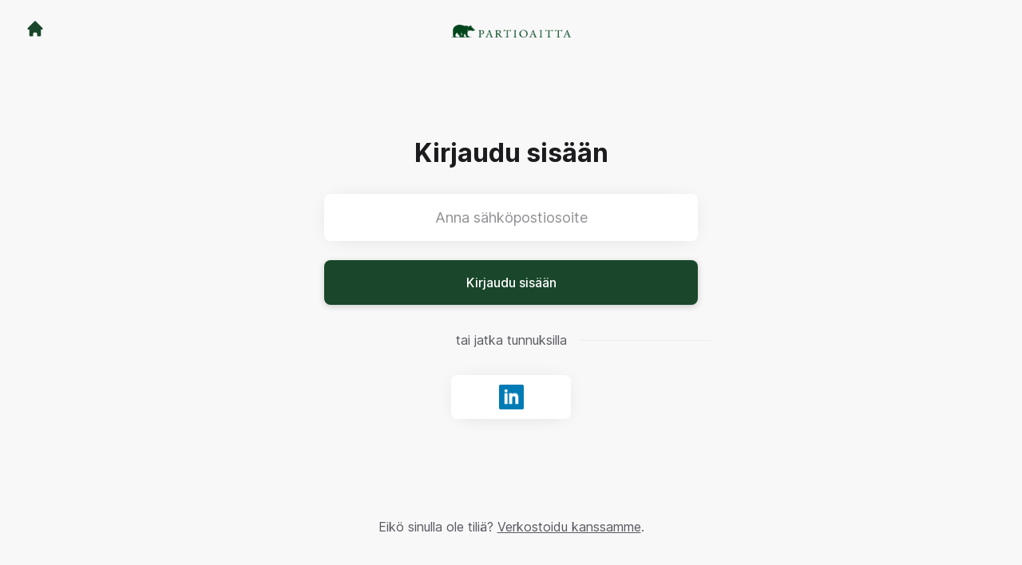

--- FILE ---
content_type: text/html; charset=utf-8
request_url: https://career.partioaitta.fi/connect/login
body_size: 6805
content:
<!DOCTYPE html>

<html lang="fi" dir="ltr">
  <head>
    <script src="https://assets-aws.teamtailor-cdn.com/assets/packs/js/runtime-06dfbb913b7ed21c218f.js" crossorigin="anonymous" data-turbo-track="reload" nonce="5c6d0b6a5caa816aa6ada70a3124087f" defer="defer" integrity="sha384-poTopTvxQsNC9elQPk7VPGyO9Mv+LXVu/hz35ATt0C0J/Mo8QEjOiGMVETK7yqQX"></script>
<script src="https://assets-aws.teamtailor-cdn.com/assets/packs/js/5217-d722161248a86ef021eb.js" crossorigin="anonymous" data-turbo-track="reload" nonce="5c6d0b6a5caa816aa6ada70a3124087f" defer="defer" integrity="sha384-3uhEwc9uRPhLRiFZuyE1+fXG2cPfzR9U79Emaqi+mAfXU4IoMzhLyJlcm/7r1wQE"></script>
<script src="https://assets-aws.teamtailor-cdn.com/assets/packs/js/cookies-a135f52d0a68c93f4012.js" crossorigin="anonymous" data-turbo-track="reload" nonce="5c6d0b6a5caa816aa6ada70a3124087f" defer="defer" integrity="sha384-0sL6GTF8sTKsSFPNxAGm6429n1teKKhy573MDp74v/UIVHe/z//4JrnBZWLBIJZQ"></script>
<script src="https://assets-aws.teamtailor-cdn.com/assets/packs/js/601-7d3383e7a375dc1aaa1b.js" crossorigin="anonymous" data-turbo-track="reload" nonce="5c6d0b6a5caa816aa6ada70a3124087f" defer="defer" integrity="sha384-l5I801Pjg1EBg2KQZqeHOLGUzdhI7+PBvRsMqdEOUrzi+WANH250/E7d/ntAKPkC"></script>
<script src="https://assets-aws.teamtailor-cdn.com/assets/packs/js/8559-d931dd583b4bb79d0e2a.js" crossorigin="anonymous" data-turbo-track="reload" nonce="5c6d0b6a5caa816aa6ada70a3124087f" defer="defer" integrity="sha384-9pmZ0INZG4vdr7arMaCamElHv26NrYEKOvqhf9yjMS5zyzkA40w7ExDWqxGcv2vE"></script>
<script src="https://assets-aws.teamtailor-cdn.com/assets/packs/js/7107-2c8b0452b1096d40d889.js" crossorigin="anonymous" data-turbo-track="reload" nonce="5c6d0b6a5caa816aa6ada70a3124087f" defer="defer" integrity="sha384-F6jpFzRjsKwuSo3AQM4sFVxNTUvURcCz99PinP+Ioe6ku9FF/btyL6hHI9n3qsl9"></script>
<script src="https://assets-aws.teamtailor-cdn.com/assets/packs/js/7569-e58747a9f908cb43e1b3.js" crossorigin="anonymous" data-turbo-track="reload" nonce="5c6d0b6a5caa816aa6ada70a3124087f" defer="defer" integrity="sha384-S0zTpVoc8Vs13vk6Kbzd4XaCKN6W1FEoXxzPfjU90TE6UFmLwezLnsbOzheFX6Wa"></script>
<script src="https://assets-aws.teamtailor-cdn.com/assets/packs/js/1339-b925845164b8e686a79a.js" crossorigin="anonymous" data-turbo-track="reload" nonce="5c6d0b6a5caa816aa6ada70a3124087f" defer="defer" integrity="sha384-yapHLUqNCuT45nBnAZl9xUw4ZS2yRCTqE6mB5sdk9J0xo/sOwbw19jkUnNrENbtU"></script>
<script src="https://assets-aws.teamtailor-cdn.com/assets/packs/js/connect-e66be28dbddb2ee7aa1b.js" crossorigin="anonymous" data-turbo-track="reload" nonce="5c6d0b6a5caa816aa6ada70a3124087f" defer="defer" integrity="sha384-RgBpaWVnuntBqHjkzKh7lpamWcJ5DqXixp2FPYe4t7XsrcatfOPCrxRsIXa5WLrj"></script>
<script src="https://assets-aws.teamtailor-cdn.com/assets/packs/js/4254-c45eea0ea8a6e7fbe408.js" crossorigin="anonymous" data-turbo-track="reload" nonce="5c6d0b6a5caa816aa6ada70a3124087f" defer="defer" integrity="sha384-apFmoAEVdGUqGEoR1Nm41DSwOTXZzwghwLCdRgTnXOu0tfFK3Fa/hBBCV7G0v2h8"></script>
<script src="https://assets-aws.teamtailor-cdn.com/assets/packs/js/8454-e660b5c793efc07457dc.js" crossorigin="anonymous" data-turbo-track="reload" nonce="5c6d0b6a5caa816aa6ada70a3124087f" defer="defer" integrity="sha384-dGFXkTHDjzQntcGqSSnoJx1fghvXUfT/FblSy/fbsoR5GK/y4zwSXGBuC8kTUS0h"></script>
<script src="https://assets-aws.teamtailor-cdn.com/assets/packs/js/font-awesome-d93dcae92dfe0efb796e.js" crossorigin="anonymous" data-turbo-track="reload" nonce="5c6d0b6a5caa816aa6ada70a3124087f" defer="defer" integrity="sha384-sgVCsKWBVlfrJgIFsdlR2hm5bWFvxj4FMh2tADpdMYjjg08BCPEMHpJBGn7LdVlS"></script>

    <link rel="stylesheet" crossorigin="anonymous" href="https://assets-aws.teamtailor-cdn.com/assets/packs/css/connect-4b5f9fe4.css" data-turbo-track="reload" integrity="sha384-TrfmDDAOJ+Fqi7xKDTfcFRwZwMzT7Mi2DFG7vPZFsfs+LgbWeqiAa3kcjn3FCD6/" />

    
    

    <meta name="viewport" content="width=device-width, initial-scale=1">
    <meta name="turbo-cache-control" content="no-cache">
    <meta name="turbo-prefetch" content="false">
    <meta name="sentry-dsn" content="">

    
    
    <meta name="description" content="Verkostoidu yrityksen Partioaitta kanssa pysyäksesi ajan tasalla ja saadaksesi ilmoituksia uusista avoimista työpaikoista" />
    

    <meta property="og:locale" content="fi_FI" />
    <meta property="og:type" content="article" />
    <meta property="og:title" content="Connect - Partioaitta" />
    <meta property="og:site_name" content="Partioaitta" />
    <meta property="og:url" content="https://career.partioaitta.fi/connect/login" />
    <meta property="og:description" content="Verkostoidu yrityksen Partioaitta kanssa pysyäksesi ajan tasalla ja saadaksesi ilmoituksia uusista avoimista työpaikoista" />
    
        <meta property="og:image" content="https://screenshots.teamtailor-cdn.com/094274ea-1b3f-481f-ae6f-7668947812f2-facebook.png?update=1712674414" />
        <meta property="og:image:width" content="1200" />
        <meta property="og:image:height" content="630" />

        <meta name="twitter:card" content="summary_large_image" />
        <meta name="twitter:image" content="https://screenshots.teamtailor-cdn.com/094274ea-1b3f-481f-ae6f-7668947812f2-twitter.png?update=1712674414" />
        <meta name="twitter:title" content="Connect - Partioaitta" />
        <meta name="twitter:description" content="Verkostoidu yrityksen Partioaitta kanssa pysyäksesi ajan tasalla ja saadaksesi ilmoituksia uusista avoimista työpaikoista" />
      
    
    

    <title>
        Partioaitta
        – Connect
    </title>

    <meta name="csrf-param" content="authenticity_token" />
<meta name="csrf-token" content="FpwiMF-1je2APNB7L5xcrsn-3rOubfe1m0E2Buu0YN6YKD7vAQr2QAwLmUroaOLfgXttlqKCZiWWLZ5HpkOthQ" />
    

    <style media="all">
  :root {
    --company-primary-bg-color: 255, 255, 255;
    --company-secondary-bg-color: 26, 71, 43;
    --company-secondary-bg-light-5-color: 33, 90, 54;
    --company-secondary-bg-fallback-color: 26, 71, 43;
    --company-primary-text-color: 51, 51, 51;
    --company-primary-text-dark-5-color: 38, 38, 38;
    --company-primary-text-dark-10-color: 26, 26, 26;
    --company-primary-text-light-50-color: 179, 179, 179;
    --company-primary-text-light-77-color: 247, 247, 247;
    --company-secondary-text-color: 255, 255, 255;
    --company-secondary-text-light-5-color: 255, 255, 255;
    --company-secondary-text-light-15-color: 255, 255, 255;
    --company-link-color: 26, 71, 43;
    --company-link-color-on-white: 26, 71, 43;
    --company-color: 26, 71, 43;

    --company-button-text-color: 255, 255, 255;
    --company-button-bg-color: 26, 71, 43;

    --company-button-bg-light-5-color: 33, 90, 54;
    --company-button-bg-light-15-color: 46, 127, 77;

    --company-border-radius: 0px;

    --company-header-font-family: "Oswald";
    --company-header-font-weight: 700;
    --company-body-font-family: "Roboto";
    --company-body-font-weight: ;
  }
</style>

  <meta name="theme-color" content="#1a472b">



    
  </head>

  <body id="connect" class="bg-white text-gray-700 company-link-style--underline candidates login" data-controller="connect--height" data-block-scripts="true">
    

    

        <dialog data-controller="common--cookies--alert" data-common--cookies--alert-inside-iframe-value="false" data-common--cookies--alert-block-scripts-value="true" data-common--cookies--alert-takeover-modal-value="false" data-common--cookies--alert-show-cookie-widget-value="true" class="company-links fixed shadow-form w-auto items-center rounded p-4 bg-company-primary text-company-primary overflow-y-auto border-none max-h-[80vh] z-cookie-alert lg:gap-x-6 lg:max-h-[calc(100vh-40px)] flex-col inset-x-4 bottom-4 mb-0 mt-auto justify-between !translate-y-0 !top-0 lg:p-10 lg:flex-row lg:inset-x-[40px] lg:mb-6">

    <div class="w-full max-w-screen-xl overflow-y-auto">
      <h2 class="font-bold block text-md mb-2">Tämä sivusto käyttää evästeitä varmistaakseen, että saat parhaan kokemuksen.</h2>

      <p class="mb-2">
        Partioaitta ja valitut yhteistyökumppanimme käyttävät evästeitä ja vastaavia tekniikoita (yhdessä ”evästeet”), jotka ovat välttämättömiä tämän verkkosivuston esittämiseksi ja sen varmistamiseksi, että saat sivustolla parhaan mahdollisen kokemuksen.

          Jos annat suostumuksesi, käytämme evästeitä myös analytiikka- ja markkinointitarkoituksiin.
      </p>

      <p class="mb-2"><a class='company-link' href='https://career.partioaitta.fi/cookie-policy'>Evästekäytännöstä</a> saat lisätietoa käyttämistämme evästeistä.</p>

      <p>Voit milloin tahansa perua suostumuksesi tai muokata sitä klikkaamalla verkkosivuston jokaisen sivun alaosassa olevaa kohtaa Hallitse evästeitä.</p>
</div>
    <div
      class="
        flex flex-col items-center gap-[10px] mt-6 flex-shrink-0 mb-2 w-full
        md:flex-row md:w-auto lg:flex-col
      "
    >
      <button class="careersite-button w-full" aria-label="Hyväksy kaikki evästeet" data-action="click-&gt;common--cookies--alert#acceptAll">Hyväksy kaikki evästeet</button>

        <button class="careersite-button w-full" aria-label="Kieltäydy kaikista ei-välttämättömistä evästeistä" data-action="click-&gt;common--cookies--alert#disableAll">Kieltäydy kaikista ei-välttämättömistä evästeistä</button>

      <button class="careersite-button w-full" aria-label="Evästeasetukset" data-action="click-&gt;common--cookies--alert#openPreferences">Evästeasetukset</button>
    </div>
</dialog>
      <dialog data-controller="common--cookies--preferences" data-common--cookies--preferences-checked-categories-value="[]" data-common--cookies--preferences-inside-iframe-value="false" data-action="open-cookie-preferences@window-&gt;common--cookies--preferences#open" class="company-links bg-company-primary text-company-primary shadow-form inset-x-4 mb-4 rounded max-w-screen-sm p-4 overflow-auto max-h-[80vh] z-cookie-alert backdrop:bg-[rgba(0,0,0,0.6)] sm:p-10 sm:mb-auto fixed top-2">
  <div class="mb-5 text-center;">
    <h1 class="font-bold mb-2 text-lg">Valitse haluamasi evästeet</h1>
    <p class="text-left mb-2">Tällä sivustolla käytämme vain ehdottoman välttämättömiä evästeitä, joita ilman sivusto ei toimi kunnolla.</p>
    <p class="text-left mb-2">Jos annat suostumuksesi, käytämme myös muuntyyppisiä evästeitä. Alla olevilla säätimillä voit antaa tai perua suostumuksesi erityyppisiin evästeisiin. Voit milloin tahansa muuttaa suostumustasi tai perua sen kokonaan. Klikkaa vain Hallitse evästeitä -linkkiä, joka on aina käytettävissä sivuston alaosassa.</p>
    <p class="text-left">Saat lisätietoa eri tyyppisten evästeiden toiminnasta, tietojesi käytöstä evästeiden yhteydessä ja muusta vastaavasta <a href='https://career.partioaitta.fi/cookie-policy' class='underline text-company-link'>evästekäytännöstämme</a>.</p>
  </div>

  <div class="mb-10 text-sm leading-snug">
    <div class="flex mb-3 items-start sm:mb-5 cursor-default" data-preference-type="strictly_necessary">
  <div class="label-switch label-switch--disabled">
    <input type="checkbox" disabled="disabled" id="strictly_necessary" checked="checked" class="peer">

    <div class="checkbox peer-focus:ring-2 peer-focus:ring-blue-600"></div>
</div>
  <div class="ml-4 flex flex-col">
    <label class="font-semibold" for="strictly_necessary">Välttämättömät</label>

    <p>Nämä evästeet ovat välttämättömiä, jotta sivusto toimisi kunnolla, ja ne ovat aina käytössä, kun vierailet sivustolla.</p>

      <span>
        <strong>Toimittajat</strong>
        <span>Teamtailor</span>
      </span>
</div></div>

    <div class="flex mb-3 items-start sm:mb-5" data-preference-type="analytics">
  <div class="label-switch">
    <input type="checkbox" id="analytics" class="peer" data-common--cookies--preferences-target="categoryInput" data-action="input-&gt;common--cookies--preferences#handleCategoryToggle">

    <div class="checkbox peer-focus:ring-2 peer-focus:ring-blue-600"></div>
</div>
  <div class="ml-4 flex flex-col">
    <label class="font-semibold cursor-pointer" for="analytics">Analytiikka</label>

    <p>Nämä evästeet keräävät tietoa, joka auttaa sivuston käyttötavan ymmärtämisessä.</p>

      <span>
        <strong>Toimittajat</strong>
        <span>Teamtailor</span>
      </span>
</div></div>

    

    <div class="flex mb-3 items-start sm:mb-5" data-preference-type="marketing">
  <div class="label-switch">
    <input type="checkbox" id="marketing" class="peer" data-common--cookies--preferences-target="categoryInput" data-action="input-&gt;common--cookies--preferences#handleCategoryToggle">

    <div class="checkbox peer-focus:ring-2 peer-focus:ring-blue-600"></div>
</div>
  <div class="ml-4 flex flex-col">
    <label class="font-semibold cursor-pointer" for="marketing">Markkinointi</label>

    <p>Näiden evästeiden avulla saat oleellisempaa mainontaa. Toisinaan ne myös toimittavat sivustolle lisätoimintoja.</p>

      <span>
        <strong>Toimittajat</strong>
        <span>Meta, Linkedin</span>
      </span>
</div></div>
  </div>

  <div class="flex flex-col items-center gap-6">
    <button class="careersite-button w-full" data-action="click-&gt;common--cookies--preferences#handleAccept">Hyväksy nämä evästeet</button>

    <button class="careersite-button w-full" data-action="click-&gt;common--cookies--preferences#handleDecline">Kieltäydy kaikista ei-välttämättömistä evästeistä</button>
  </div>
</dialog>

    <div
  class="
    flex justify-center h-full min-h-screen bg-gray-200 sm:h-screen
    sm:min-h-[700px]
  "
>
  <div class="flex flex-col items-center justify-between flex-grow w-full">
    <div class="flex items-center justify-between w-full px-4 my-6 sm:px-8">
    <div class="w-35">
      <a aria-label="Siirry urasivustolle" class="inline-flex w-fit text-company-button-bg" data-test="home-button" href="/"><svg xmlns="http://www.w3.org/2000/svg" fill="currentColor" viewBox="0 0 20 20" class="w-6 h-6  currentColor" aria-hidden="true">
    <path d="M10.707 2.293a1 1 0 00-1.414 0l-7 7a1 1 0 001.414 1.414L4 10.414V17a1 1 0 001 1h2a1 1 0 001-1v-2a1 1 0 011-1h2a1 1 0 011 1v2a1 1 0 001 1h2a1 1 0 001-1v-6.586l.293.293a1 1 0 001.414-1.414l-7-7z" />
</svg></a>
    </div>

    <a aria-label="Siirry urasivustolle" data-test="company-logo" href="/"><img class="max-w-[150px] max-h-70 !text-company-button-bg" alt="Yrityksen Partioaitta logo" src="https://images.teamtailor-cdn.com/images/s3/teamtailor-production/logotype-v3/image_uploads/a896e4c3-0bd1-4c4c-988a-f620cf9b5ee1/original.png" /></a>


    <span class="w-35"></span>
</div>


    <div class="flex flex-col overflow-hidden max-w-500 w-full p-4 pb-8 relative">
      <form class="w-full" data-controller="connect--form" data-remote="true" novalidate="novalidate" action="/connect/login" accept-charset="UTF-8" method="post"><input type="hidden" name="authenticity_token" value="9Ywh8AI-IbnioUs1DvqPK0nk_-1nJcYlbeoaZresTi7HIWWqUKT6vSVNLdr8xwOQnlphskkSwWOjTrwsossEoQ" autocomplete="off" />

        <h1 class="mb-8 text-3xl font-bold leading-tight text-center">
          Kirjaudu sisään
        </h1>

        
<div class="w-full group" id="id_94593256">
  <input class="rounded border-gray-300 w-full appearance-none disabled:cursor-not-allowed disabled:opacity-75 placeholder:text-gray-400 aria-[invalid=true]:focus-visible:outline-red-600 focus:border-transparent focus:ring-0 focus-visible:outline-gray-800 dark:focus-visible:outline-gray-200 focus-visible:outline-offset-[-4px] bg-white bg-action-medium px-8 py-4 text-center text-md shadow-form" type="email" aria-label="Anna sähköpostiosoite" placeholder="Anna sähköpostiosoite" aria-required="true" aria-invalid="false" name="candidate[email]" id="candidate_email" />



</div>

        <button name="button" type="submit" class="button button--fat button--company focus-visible:outline-gray-800 relative w-full mt-6" data-connect--form-target="submit">
          <span class="opacity-100 transition transition-opacity text-company-button" data-connect--form-target="submitText">
            Kirjaudu sisään
</span>
          <span class="absolute inset-0 flex items-center justify-center opacity-0 transition transition-opacity" data-connect--form-target="submitLoader">
            <svg xmlns="http://www.w3.org/2000/svg" fill="currentColor" viewBox="0 0 24 24" class="w-6 h-6 animate-spin currentColor" aria-hidden="true">
    <path d="M12 0c-6.627 0-12 5.373-12 12s5.373 12 12 12 12-5.373 12-12-5.373-12-12-12zm8 12c0 4.418-3.582 8-8 8s-8-3.582-8-8 3.582-8 8-8 8 3.582 8 8zm-19 0c0-6.065 4.935-11 11-11v2c-4.962 0-9 4.038-9 9 0 2.481 1.009 4.731 2.639 6.361l-1.414 1.414.015.014c-2-1.994-3.24-4.749-3.24-7.789z" />
</svg>
</span></button></form>
      <p class="my-8 text-center lined-background">
        <span class="text-gray-600 lined-background__text">
          tai jatka tunnuksilla
        </span>
      </p>

      <div class="flex justify-center -mx-2">
  <div class="hidden"><form class="button_to" method="post" action="/connect/login"><button type="submit">connect</button><input type="hidden" name="authenticity_token" value="PP8G0Q70Oc4VKkNcPZPGbDL0a1Kiu89Dz-4BsUg8PLIOUkKLXG7iytLGJbPPrkrX5Ur1DYyMyAUBSqf7XVt2PQ" autocomplete="off" /></form></div>

      <form class="w-full mx-2" method="post" action="//tt.teamtailor.com/auth/linkedin?company=partioaitta&amp;connect=1&amp;login=1"><button class="button button--white button--icon max-w-[150px] mx-auto" type="submit">
        <span class="sr-only">Kirjaudu sisään tunnuksilla LinkedIn</span>

        <span class="flex items-center justify-center w-full h-full px-4 py-3">
          <img class="w-auto h-full" alt="" src="https://assets-aws.teamtailor-cdn.com/assets/connect/social/linkedin-7a0a2cfba6b49b976fd1eb137c9c73a483ca02e09439e51f73f07dd4c272bccf.png" />
        </span>
</button><input type="hidden" name="authenticity_token" value="RhBaTs5mI9lj6wtk-zYg9wUEtxDx8KZ3vInh-EyuEJdwL594UTGvLuWme8TiKlABf-O10F1sUEmQzcFKKrhQpQ" autocomplete="off" /></form></div>

</div>
    <p class="my-6 mt-0 text-gray-600 sm:my-12 sm:mt-3">
      Eikö sinulla ole tiliä?
      <a class="underline" href="/connect">Verkostoidu kanssamme</a>.
    </p>
  </div>
</div>



    <script nonce="5c6d0b6a5caa816aa6ada70a3124087f">
  function trackPageView(url) {
    var searchParams = new URLSearchParams(window.location.search);
    var utmSource = searchParams.get('utm_source');
    window.referrer = window.referrer || utmSource || document.referrer
    var payload = {
      ed: 'GRW7crP8i/h3nGOkt8qy7h1DnL+cZ/ni0e+Mt3rKdwtG41E/TX8lNE1tx312JFIBv7e6nG+AyjFM5WD6pC0gmcWYJuts5t+Og7FQ7L0Qr8u8R6Pe2JCtDB0Od8elbG4mMh85JwDohyDS0hf/3ALydNfTXHHkRfMylpEjvBPqopzbrcEhIHYMhc10pkLqqn4Jw5Pid6Gzb6biizY8m2P59Izv5ahZmorcCD1Yk22inbXPVSM35OzXj0jaz1vqQpVlSAaPZA76aA==--uSsAhUHMgpq8cSEl--ISQ/bC4+xbffjZkqNgHwYg==',
      visitor_uuid: window.visitor_uuid,
      referrer: window.referrer,
      data: {
        ua: navigator.userAgent,
      },
      url: url,
    };

    var xmlhttp = new XMLHttpRequest();
    xmlhttp.open('POST', '/pageview', true);
    xmlhttp.setRequestHeader('Content-Type', 'application/json;charset=UTF-8');
    xmlhttp.withCredentials = true;
    xmlhttp.addEventListener('readystatechange', function () {
      if (xmlhttp.readyState === XMLHttpRequest.DONE) {
        const status = xmlhttp.status;
        if (status === 0 || (status >= 200 && status < 400)) {
          window.visitor_uuid = xmlhttp.responseText;
        }
      }
    })

    xmlhttp.send(JSON.stringify(payload));
  }

  window.trackPageView = trackPageView;

  if (!window.analyticsPageviewCallback) {
    window.analyticsPageviewCallback = true;
    window.addEventListener('turbo:load', function(data){
      window.trackPageView();
    });
  }
</script>

    <script type="text/plain" data-cookie-type="marketing" nonce="5c6d0b6a5caa816aa6ada70a3124087f">
    !function(f,b,e,v,n,t,s){if(f.fbq)return;n=f.fbq=function(){n.callMethod?
    n.callMethod.apply(n,arguments):n.queue.push(arguments)};if(!f._fbq)f._fbq=n;
    n.push=n;n.loaded=!0;n.version='2.0';n.queue=[];t=b.createElement(e);t.async=!0;
    t.src=v;s=b.getElementsByTagName(e)[0];s.parentNode.insertBefore(t,s)}(window,
    document,'script','//connect.facebook.net/en_US/fbevents.js');

    fbq('init', '760165340827859');
    fbq('track', 'PageView');
    
    </script><noscript><img height="1" width="1" style="display:none" alt="facebook tracking"
        src="https://www.facebook.com/tr?id=760165340827859&ev=PageView&noscript=1"
        /></noscript>


    <turbo-frame id="story_modal"></turbo-frame>
</body></html>
